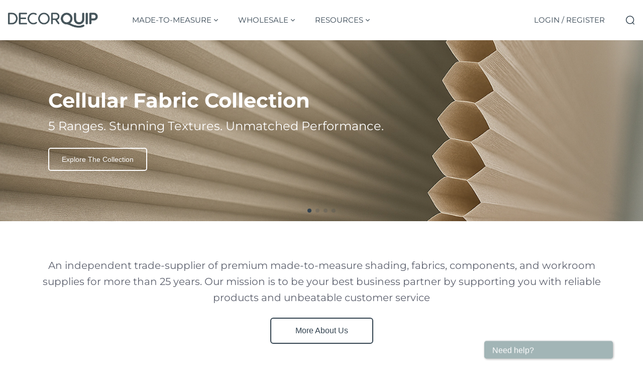

--- FILE ---
content_type: text/html; charset=UTF-8
request_url: https://www.decorquip.com/
body_size: 14723
content:
<!--<base href="https://decorquip.com/">-->
<!DOCTYPE html>
<html lang="en">
<head>
	<base href="/">
	<meta charset="utf-8">
	<meta http-equiv="X-UA-Compatible" content="IE=edge">
	<meta name="keywords" content="Made-to-measure blinds, Window shading solutions, Wholesale blind components, Motorised blinds, Roller blinds, Vertical blinds, Venetian blinds, Pleated blinds, Curtain tracks, Workroom supplies, Blind fabrics, Capital Fascia, Smart home window treatments, Custom window coverings, UK blind supplier, Trade window furnishings, Family-owned blind manufacturer, Made in Britain blinds">
	<meta name="author" content="dean.davies">
	<meta name="robots" content="">
	<meta name="description" content="An independent and family-led trade supplier of made-to-measure shading, fabrics, components, and workroom supplies across the UK for over 25 years.">
	<meta property="og:title" content="">
	<meta property="og:description" content="">
	<meta name="format-detection" content="telephone=no">
	<meta http-equiv="Cache-Control" content="max-age=604800">
	<meta http-equiv="Expires" content="Thu, 01 Dec 2025 16:00:00 GMT">
	<link rel="icon" type="image/x-icon" href="images/decorquip.ico">

	<title>Decorquip | Your Best Business Partner</title>
	
	<meta name="viewport" content="width=device-width, initial-scale=1">
	<link rel="stylesheet" type="text/css" href="/vendor/bootstrap-select/dist/css/bootstrap-select.min.css">
	<link rel="stylesheet" type="text/css" href="/icons/fontawesome/css/all.min.css">
	<link rel="stylesheet" type="text/css" href="/icons/themify/themify-icons.css">
	<link rel="stylesheet" type="text/css" href="/icons/flaticon/flaticon_mooncart.css">
	<link rel="stylesheet" type="text/css" href="/vendor/swiper/swiper-bundle.min.css">
	<!--<link rel="stylesheet" type="text/css" href="vendor/nouislider/nouislider.min.css">-->
	<link rel="stylesheet" type="text/css" href="/vendor/animate/animate.css">
	<link rel="stylesheet" type="text/css" href="/vendor/lightgallery/dist/css/lightgallery.css" >
    <link rel="stylesheet" type="text/css" href="/vendor/lightgallery/dist/css/lg-thumbnail.css">
    <link rel="stylesheet" type="text/css" href="/vendor/lightgallery/dist/css/lg-zoom.css">
	<link rel="stylesheet" type="text/css" href="/vendor/lightgallery/dist/css/lg-video.css">
	<link rel="stylesheet" type="text/css" href="/css/style-min.css?v=13">
	<link rel="stylesheet" type="text/css" href="/css/montserrat.css">
	<!--<link href="https://fonts.googleapis.com/css2?family=Montserrat:wght@400;700&display=swap" rel="stylesheet">-->
	<!-- Google tag (gtag.js) -->
	<script async src="https://www.googletagmanager.com/gtag/js?id=G-PHJLDRG7SN"></script>
	<script>
		window.dataLayer = window.dataLayer || [];
		function gtag(){dataLayer.push(arguments);}
		gtag('js', new Date());
		gtag('config', 'G-PHJLDRG7SN');
	</script>
	<script type="application/ld+json">
		{
			"@context": "https://schema.org",
			"@type": "Organization",
			"name": "Decorquip Limited",
			"url": "https://decorquip.com",
			"logo": "https://www.decorquip.com/images/Logo-300.png",
			"contactPoint": {
				"@type": "ContactPoint",
				"telephone": "+44 2920 880811",
				"contactType": "Customer Service"
			}
		}
    </script>
	<style>
		body {
			font-family: 'Montserrat', sans-serif;
		}
		.swiper-container {
            width: 100%;
			max-height: 600px;
            overflow: hidden;
        }
        .swiper-slide {
            display: flex;
            justify-content: center;
            align-items: center;
        }
        .swiper-slide img {
            width: 100%;
            height: auto;
        }
		.swiper-button-next, .swiper-button-prev {
            color: #334350;
			opacity: 0;
            transition: opacity 0.3s;
        }
		.swiper-container:hover .swiper-button-next,
        .swiper-container:hover .swiper-button-prev {
            opacity: 1;
        }
        .swiper-pagination-bullet {
            background: #334350; 
        }
        .swiper-pagination-bullet-active {
            background: #334350;
        }
    </style>
	<style>
		.pinked-edge {
			clip-path: polygon(
				10% 0%, 20% 10%, 30% 0%, 40% 10%, 50% 0%, 60% 10%, 70% 0%, 80% 10%, 90% 0%, 100% 10%, /* Top */
				90% 20%, 100% 30%, 90% 40%, 100% 50%, 90% 60%, 100% 70%, 90% 80%, 100% 90%, /* Right */
				90% 100%, 80% 90%, 70% 100%, 60% 90%, 50% 100%, 40% 90%, 30% 100%, 20% 90%, 10% 100%, /* Bottom */
				0% 90%, 10% 80%, 0% 70%, 10% 60%, 0% 50%, 10% 40%, 0% 30%, 10% 20%, 0% 10% /* Left */
			);
		}
	</style>
	<script type='text/javascript' data-cfasync='false'>window.purechatApi = { l: [], t: [], on: function () { this.l.push(arguments); } }; (function () { var done = false; var script = document.createElement('script'); script.async = true; script.type = 'text/javascript'; script.src = 'https://app.purechat.com/VisitorWidget/WidgetScript'; document.getElementsByTagName('HEAD').item(0).appendChild(script); script.onreadystatechange = script.onload = function (e) { if (!done && (!this.readyState || this.readyState == 'loaded' || this.readyState == 'complete')) { var w = new PCWidget({c: '06231d84-b608-4efc-a80b-3d9b7c4133a5', f: true }); done = true; } }; })();</script>

</head>	<body>
<div class="page-wraper"> 
	
	
	<!-- Header -->
	<!--header-transparent-->
	<style>
		.mega-menu {
			opacity: 0;
			visibility: hidden;
			transition: opacity 0.2s ease-in, visibility 0.2s ease-in;
			pointer-events: none;
		}
		.has-mega-menu:hover > .mega-menu {
			opacity: 1;
			visibility: visible;
			transition: opacity 0.2s ease-in, visibility 0.2s ease-in; 
			pointer-events: auto;
		}
		.mega-menu:not(:hover) {
			transition: opacity 0.1s, visibility 0.1s;
		}
	</style>
	<header class="site-header mo-left header" style="">	
				<input type="hidden" id="wid" value="">
		<input type="hidden" id="sid" value="">
		<input type="hidden" id="cid" value="">
		<input type="hidden" id="mip" value="104.23.197.45">
		<input type="hidden" id="fip" value="213.123.225.76">
		<!-- Main Header -->
		<div class="sticky-header main-bar-wraper navbar-expand-lg">
			<form action="https://decorquip.blindata.co.uk/Default.aspx" id="bd_lif" method="post" enctype="multipart/form-data" target="_blank">
				<input type="hidden" id="bd_un" name="Login" value="">
				<input type="hidden" id="bd_pd" name="Pass" value="">
				<input type="hidden" name="IsAutoLogin" value="true">
			</form>
			<div class="main-bar clearfix">
				<div class="container-fluid clearfix">
					<!-- Website Logo -->
					<div class="logo-header logo-dark me-md-5">
						<a href="index"><img src="images/Logo-300.png" alt="logo"></a>
					</div>
					
					<!-- Nav Toggle Button -->
					<button class="navbar-toggler collapsed navicon justify-content-end" type="button" data-bs-toggle="collapse" data-bs-target="#navbarNavDropdown" aria-controls="navbarNavDropdown" aria-expanded="false" aria-label="Toggle navigation">
						<span></span>
						<span></span>
						<span></span>
					</button>
					
					<!-- EXTRA NAV -->
					<div class="extra-nav">
						<div class="extra-cell">		
							<ul class="header-right nav">
								<li class='nav-item login-link'><a class='nav-link' onclick='showLogin();'>LOGIN / REGISTER</a></li><li class='nav-item search-link d-none d-md-block'>
										<a class='nav-link' href='javascript:void(0);' data-bs-toggle='offcanvas' data-bs-target='#offcanvasTop' aria-controls='offcanvasTop'>
											<svg width='21' height='21' viewBox='0 0 21 21' fill='none' xmlns='http://www.w3.org/2000/svg'>
												<circle cx='10.0535' cy='10.55' r='7.49047' stroke='var(--white)' stroke-width='1.5' stroke-linecap='round' stroke-linejoin='round'/>
												<path d='M15.2632 16.1487L18.1999 19.0778' stroke='var(--white)' stroke-width='1.5' stroke-linecap='round' stroke-linejoin='round'/>
											</svg>
										</a>
									</li>															</ul>
						</div>
					</div>
					<!-- Main Nav -->
					<style>
						.submenubackground { }
						.has-mega-menu:hover > a, .has-mega-menu:focus-within > a { }
						.sub-menu-down:hover > a, .sub-menu-down:focus-within > a { }
						@media (min-width: 990px) { 
							.submenubackground { background-color: #EFE8E6 !important; }
							.has-mega-menu:hover > a, .has-mega-menu:focus-within > a { background-color: #EFE8E6 !important; }
							.sub-menu-down:hover > a, .sub-menu-down:focus-within > a { background-color: #EFE8E6 !important; }
						}
						.mega-menu {
							transition: none !important; 
						}
						.sub-menu.submenubackground {
							transition: none !important;
						}
						
						.menu-mega-link {
							color: #334350;
							text-decoration: none;
							transition: color 0.3s ease;
						}
						.menu-mega-link:hover {
							color: #90A6A8;
						}
						
					</style>
					<div class="header-nav navbar-collapse collapse justify-content-start" id="navbarNavDropdown">
						<div class="logo-header">
							<a href="index.php"><img src="images/Logo-300.png" alt=""></a>
						</div>
						<ul class="nav navbar-nav dark-nav">
							<li class="has-mega-menu sub-menu-down">
								<a href="javascript:void(0);"><span>Made-to-Measure</span></a>
								<div class="mega-menu shop-menu submenubackground">
									<div class="row"> 
										<div class="col-lg-12 col-md-12 col-sm-12"> 
											<div class="row"> 
												<div class="col-md-4 col-sm-6 col-6"> 
													<a href="post/rollers-m2m" class="menu-title menu-mega-link">Rollers</a>
													<ul>
														<li><a href="post/roller-blinds-m2m">Roller Blinds</a></li>
														<li><a href="post/roller_blind_laminated">Laminated Roller Blinds</a></li>
														<li><a href="post/day-and-night-blinds-made-to-measure">Day &amp; Night</a></li>
														<li><a href="post/cassetted-roller-blinds-made-to-measure">Cassetted</a></li>
														<li><a href="post/roller_skylight">Skylight</a></li>
													</ul>
													<a href="post/pleated-cellular-blinds" class="menu-title menu-mega-link">Cellular &amp; Pleated</a>
													<ul>
														<li><a href="post/free-hanging-pleated-blinds">Free-hanging</a></li>
														<li><a href="post/tensioned-and-roof-pleated-blinds">Tensioned &amp; Roof</a></li>
														<li><a href="post/pleated_intu">INTU Micro</a></li>
														<li><a href="post/pleated_perfect_fit">Perfect Fit</a></li>
													</ul>
												</div>
												<div class="col-md-4 col-sm-6 col-12"> 
													<a href="post/roman-headrails-made-to-measure" class="menu-title menu-mega-link">Romans</a>
													<ul>
														<li><a href="post/classic-roman-blind-hearail-made-to-measure">Classic Headrail</a></li>
														<li><a href="post/roman_xl_headrail">XL Headrail</a></li>
													</ul>													
													<a href="post/curtain-tracks" class="menu-title menu-mega-link">Curtain Tracks</a>
													<ul>
														<li><a href="post/curtain_hand_drawn">Manual</a></li>
														<li><a href="post/motorised-curtain-tracks">Motorised</a></li>
													</ul>
													<a href="post/verticals-made-to-measure" class="menu-title menu-mega-link">Vertical</a>
													<ul>
														<li><a href="post/made-to-measure-classic-vertical-headrail">Classic</a></li>
														<li><a href="post/vertical_sloping">Sloping</a></li>
													</ul>												
												</div>
												<div class="col-md-4 col-sm-6 col-12"> 
													<a href="post/venetian-blinds-made-to-measure" class="menu-title menu-mega-link">Venetian</a>
													<ul>						
														<li><a href="post/faux-wood-venetian-blinds-made-to-measure">Faux Wood</a></li>
														<li><a href="post/venetian_real_wood">Real Wood</a></li>
														<li><a href="post/venetian_aluminium">Aluminium</a></li>
														<li><a href="post/venetian_perfect_fit">Perfect Fit</a></li>
													</ul>
													<a href="javascript:;" class="menu-title">Finish the Look</a>
													<ul>
														<li><a href="post/capital-collection-shading">Capital Collection</a></li>
														<li><a href="post/capital-fascia-made-to-measure">Capital Fascia</a></li>
														<li><a href="post/motorisation-made-to-measure">Motorisation</a></li>
														<li><a href="post/blindspace">Blindspace</a></li>
													</ul>
												</div>
											</div>
											<div class="row mt-5"> 
												<div class="col-12 col-md-6 mb-2"> 
													<button class="btn btn-md btn-primary rounded ps-3 pe-3 mt-2 w-100" onclick="mtmportal();">Visit the Ordering &amp; Quoting Portal</button>
												</div>
												<div class="col-12 col-md-6 mb-2"> 
													<a href='post/wholesale_fabric_samples' class="btn btn-md btn-primary rounded ps-3 pe-3 mt-2 w-100">Order Fabric Samples</a>
												</div>
											</div>	
										</div>
									</div>
								</div>
							</li>
							<li id='menu_wholesale' class="has-mega-menu sub-menu-down">
								<a href="javascript:void(0);"><span>Wholesale</span></a>
								<div class="mega-menu shop-menu submenubackground">
									<div class="row"> 
										<div class="col-lg-12 col-md-12 col-sm-12"> 
											<div class="row"> 
												<div class="col-md-4 col-sm-6 col-12"> 
													<a href="post/wholesale_fabrics" class="menu-title menu-mega-link">Fabrics</a>
													<ul>
														<li><a href="range/roller_blind_fabrics">Roller</a></li>
														<li><a href="range/day_night_fabrics">Day &amp; Night</a></li>
														<li><a href="range/vertical_blind_fabrics">Vertical</a></li>
														<li><a href="range/cellular_fabrics">Cellular</a></li>
														<li><a href='range/curtain_and_roman_fabrics'>Curtain &amp; Roman</a></li>
														<li><a href='range/miscellaneous_fabrics'>Miscellaneous</a></li>
													</ul>
												</div>
												<div class="col-md-4 col-sm-6 col-12"> 
													<a href="post/components" class="menu-title menu-mega-link">Components</a>
													<ul>
														<li><a href="range/roller_components">Roller</a></li>
														<li><a href="range/vertical_components">Vertical</a></li>
														<li><a href="range/roman_components">Roman</a></li>
														<li><a href="range/curtain_tracks_poles">Curtain Tracks &amp; Poles</a></li>
														<li><a href="range/capital_fascia_components">Capital Fascia</a></li>
														<li><a href="range/motorisation">Motorisation</a></li>
														<li><a href="collection/packaging">Packaging</a></li>
													</ul>
												</div>
												<div class="col-md-4 col-sm-6 col-12"> 
													<a href="post/workroom_supplies" class="menu-title menu-mega-link">Workroom Products</a>
													<ul class="">
														<li><a href="range/linings">Linings</a></li>
														<li><a href="range/interlinings">Interlinings</a></li>
														<li><a href="range/workroom_products">Workroom Products</a></li>
													</ul>
													<a href="collection/pos" class="menu-title menu-mega-link">POS</a>
													<ul>
														<li><a href="collection/pos">Point of Sale</a></li>
													</ul>
												</div>
											</div>
											<div class="row mt-5">
												<div class="col-md-12">
													<a href='post.php?capital_collection'><img src="images/posts/capital_collection/capital_collection_menubanner.jpg" class="w-100 rounded" /></a>
												</div>
											</div>
										</div>
									</div>
								</div>
							</li>
							<li class="sub-menu sub-menu-down"><a href="javascript:void(0);"><span>Resources</span></a>
								<ul class="sub-menu submenubackground">
									<li><a href="post/catalogues">Catalogues &amp; Instructions</a></li>
									<li><a href="post/spec_cards">Fabric Spec Cards</a></li>
									<li><a href="photography">Photography</a></li>
									<li><a href="post/blogs">Blogs</a></li>
								</ul>
							</li>
							
							
							<li class='sub-menu d-block d-lg-none'>
										<a onclick='showLogin();'>
											<svg width='21' height='21' viewBox='0 0 24 24' fill='none' xmlns='http://www.w3.org/2000/svg'>
												<circle cx='12' cy='8' r='4' stroke='var(--white)' stroke-width='1.5' stroke-linecap='round' stroke-linejoin='round'/>
												<path d='M4 20C4 16.6863 7.13401 14 12 14C16.866 14 20 16.6863 20 20' stroke='var(--white)' stroke-width='1.5' stroke-linecap='round' stroke-linejoin='round'/>
											</svg>
											<span class='ms-3'>LOGIN / REGISTER</span>
										</a>
									</li><li class='sub-menu d-block d-lg-none'>
										<a class='nav-link' href='javascript:void(0);' data-bs-toggle='offcanvas' data-bs-target='#offcanvasTop' aria-controls='offcanvasTop'>
											<svg width='21' height='21' viewBox='0 0 21 21' fill='none' xmlns='http://www.w3.org/2000/svg'>
												<circle cx='10.0535' cy='10.55' r='7.49047' stroke='var(--white)' stroke-width='1.5' stroke-linecap='round' stroke-linejoin='round'/>
												<path d='M15.2632 16.1487L18.1999 19.0778' stroke='var(--white)' stroke-width='1.5' stroke-linecap='round' stroke-linejoin='round'/>
											</svg>
											<span class='ms-3'>SEARCH</span>
										</a>
									</li>		
							<!--<li><a href="">About</a></li>-->
						</ul>
						
						<div class="dz-social-icon">
							<ul>
								<li><a class="fab fa-facebook-f" href="https://www.facebook.com/decorquip" target="_blank"></a></li>
								<li><a class="fa-brands fa-linkedin-in" href="https://www.linkedin.com/company/decorquip-ltd" target="_blank"></a></li>
								<li><a class="fab fa-instagram" href="https://www.instagram.com/decorquip/" target="_blank"></a></li>
								<li><a class="fab fa-youtube" href="https://www.youtube.com/@DecorquipLtd" target="_blank"></a></li>
								<li><a class="fab fa-whatsapp" href="https://wa.me/447881311865" target="_blank"></a></li>
							</ul>
						</div>
					</div>
				</div>
			</div>
		</div>
		<!-- Main Header End -->
		
		
		<!-- SearchBar -->
		<div class="dz-search-area dz-offcanvas offcanvas offcanvas-top" tabindex="-1" id="offcanvasTop">
			<button type="button" class="btn-close" data-bs-dismiss="offcanvas" aria-label="Close">
				&times;
			</button>
			<div class="container">
				<div class="header-item-search">
					<div class="input-group search-input">
						<input type="text" class="form-control" id="searchResultValue" onchange="globalSearch();" aria-label="Text input with dropdown button" placeholder="Search something...">
						<button class="btn" type="button" onclick="globalSearch();">
							<svg width="21" height="21" viewBox="0 0 21 21" fill="none" xmlns="http://www.w3.org/2000/svg">
								<circle cx="10.0535" cy="10.5399" r="7.49047" stroke="#0D775E" stroke-width="1.5" stroke-linecap="round" stroke-linejoin="round"/>
								<path d="M15.2632 16.1387L18.1999 19.0677" stroke="#0D775E" stroke-width="1.5" stroke-linecap="round" stroke-linejoin="round"/>
							</svg>
						</button>
					</div>
				</div>
				
				<div class="row collapse" id="searchResultMain">
					<div class="col-xl-12">
						<h5 class="mb-3" id="searchResultTitle">Search Results</h5>
						<div class="swiper category-swiper2">
							<div class="swiper-wrapper" id="searchResultSub"></div>
						</div>
					</div>
				</div>
			</div>
		</div>
		<!-- SearchBar -->
		<!-- OrderArea -->
		<div class="dz-search-area dz-offcanvas offcanvas offcanvas-top h-100" tabindex="-1" id="offcanvasOrderTop">
			<button type="button" class="btn-close" data-bs-dismiss="offcanvas" aria-label="Close" onclick="$('#offcanvasOrderTopSub').html('');">&times;</button>
			<div class="container" id="offcanvasOrderTopSub"></div>
		</div>
		<!-- OrderArea -->	
		<!-- PaymentArea -->
		<div class="offcanvas dz-offcanvas offcanvas-end" tabindex="-1" id="offcanvasPaymentTop" aria-modal="true" role="dialog">
			<button type="button" class="btn-close" data-bs-dismiss="offcanvas" aria-label="Close">
				×
			</button>
			<div class="offcanvas-body p-3">
				<div class='row mt-3'>
					<div class='col-12'><img src='images/Logo-300.png' style='width:180px;' alt='logo'></div>
					<div class='col-12'><div class='fs-4 fw-semibold py-2 border-bottom'>Online Payment</div></div>
				</div>
				<div class='mx-0' style="max-height:90vh; overflow:hidden" id="offcanvasPaymentTopSub"></div>
			</div>
		</div>
		<!-- PaymentArea -->
		
		<!-- Favourties -->
		<div class="offcanvas dz-offcanvas offcanvas-end" tabindex="-1" id="offcanvasRightFav" aria-modal="true" role="dialog">
			<button type="button" class="btn-close" data-bs-dismiss="offcanvas" aria-label="Close">
				×
			</button>
			<div class="offcanvas-body p-3">
				<h2 class="fs-4 fw-semibold">Favourites</h2>
				<div class="shop-sidebar-cart">
					<ul class="sidebar-cart-list" style="max-height:90vh; overflow-y:auto" id="favResultSub"></ul>
				</div>
			</div>
		</div>
		<!-- Favourties -->
		
	</header>
	<!-- Header End -->
	
	<div class="modal fade inquiry-modal style-1" id="loginFrm" tabindex="-1" role="dialog" aria-labelledby="exampleModalCenterTitle" aria-hidden="true">
		<div class="modal-dialog" role="document" style="">
			<div class="inquiry-adv">
				<img src="images/banner/evemotion_rollerblinds.webp" alt=""/>
			</div>
			<div class="modal-content">
				<button type="button" class="btn-close text-white" data-bs-dismiss="modal" aria-label="Close">
					<span aria-hidden="true">&times;</span>
				</button>
				<div>
					<div class="modal-header">
						<h3 class="modal-title" id="exampleModalLongTitle">Welcome Back</h3>
						<p class="text">Please login to your account</p>
					</div>
					<div class="modal-body">		
						<div class="alert alert-danger d-none" role="alert" id="dzLoginFrm_Error"></div>
						<div id="dzLoginFrm_Error"></div>
						<form id="dzLoginFrm" onsubmit="return false;">
							<input type="hidden" id="dzFrmHash" value="Zx9Qw3Rg8Ty1Vb5Ui2Lm4Nn7Op6Jk0Hb" />
							<div class="m-b15">
								<label class="label-title">Username</label>
								<input id="dzName" required="" class="form-control" placeholder="Username" type="text">
							</div>
							<div class="m-b15">
								<label class="label-title">Password</label>
								<input id="dzPassword" required="" class="form-control" placeholder="Password" type="password">
							</div>
							<div class="form-row d-flex justify-content-between">
								<div class="form-group">
									<a class="text-primary" onclick="showReminder();">Password Reminder</a>
								</div>
							</div>
							<div class="text-center">
								<button id="dzLoginPostBtn" type="submit" class="btn btn-secondary btnhover text-uppercase me-2" onclick="postLogin();">Sign In</button>
								<a href="post.php?register" type="button" class="btn btn-outline-secondary btnhover text-uppercase">Register</a>
							</div>
						</form>
					</div>
				</div>
			</div>
		</div>
	</div>
	
	<div class="modal fade inquiry-modal style-1" id="loginReminderFrm" tabindex="-1" role="dialog" aria-labelledby="exampleModalCenterTitle" aria-hidden="true">
		<div class="modal-dialog" role="document">
			<div class="inquiry-adv">
				<img src="images/banner/evemotion_rollerblinds.webp" alt=""/>
			</div>
			<div class="modal-content">
				<button type="button" class="btn-close text-white" data-bs-dismiss="modal" aria-label="Close">
					<span aria-hidden="true">&times;</span>
				</button>
				<div>
					<div class="modal-header">
						<h3 class="modal-title" id="">Login Reminder</h3>
						<p class="text">Complete the form below to receive a reminder of your login details.</p>
					</div>
					<div class="modal-body">		
						<div id="dzLoginReminderFrm_Error"></div>
						<form id="dzLoginReminderFrm" onsubmit="return false;">
							<input type="hidden" id="dzLoginReminderFrm_Hash" value="Zx9Qw3Rb1Ty1Vb5Ui2Lm4Nn7Op6Jk0Hb" />
							<div class="m-b15">
								<label class="label-title">Account Code</label>
								<input id="dzLoginReminderFrm_Name" required="" class="form-control" placeholder="Account Code" type="text">
							</div>
							<div class="m-b15">
								<label class="label-title">Email Address</label>
								<input id="dzLoginReminderFrm_Email" required="" class="form-control" placeholder="Email Address" type="email">
							</div>
							<div class="text-center pt-4">
								<button type="submit" id="dzLoginReminderFrmSubmit" class="btn btn-secondary btnhover text-uppercase me-2" onclick="postReminder();">Submit</button>
								<a href="post.php?register" type="button" class="btn btn-outline-secondary btnhover text-uppercase">Register</a>
							</div>
						</form>
					</div>
				</div>
			</div>
		</div>
	</div>
	
	<div class="modal fade inquiry-modal style-1" id="addedtocartFrm" tabindex="-1" role="dialog" aria-labelledby="atcModalCenterTitle" aria-hidden="true">
		<div class="modal-dialog" role="document">
			<div class="inquiry-adv">
				<img src="images/about/added_to_cart.jpg" alt="" />
			</div>
			<div class="modal-content">
				<button type="button" class="btn-close text-white" data-bs-dismiss="modal" aria-label="Close">
					<span aria-hidden="true">&times;</span>
				</button>
				<div>
					<div class="modal-body">		
						<div class="text-center">
							<h3 class="modal-title pb-4">Added to Cart</h3>
							<a href="cart.php" class="btn btn-secondary btnhover text-uppercase me-2 ps-3 pe-3">View Cart</a>
							<button type="button" class="btn btn-outline-secondary btnhover text-uppercase ps-3 pe-3" data-bs-dismiss="modal">Continue</button>
						</div>
					</div>
				</div>
			</div>
		</div>
	</div>
	
	
	<style>
		.inquiry-modal .modal-content-gift {
			flex: 0 0 65%;
			max-width: 65%; 
		}
		.inquiry-modal .modal-btn-gift {

		}
		@media only screen and (max-width: 575px) {
			.inquiry-modal .modal-content-gift {
				flex: 0 0 100%;
				max-width: 100%;
			}
			.inquiry-modal .modal-btn-gift {
				font-size: 13px;
				padding: 6px 20px;
				line-height: 20px
				
			}
		}
	</style>
	<div class="modal fade inquiry-modal style-1" id="offerFrm" tabindex="-1" role="dialog" aria-labelledby="exampleModalCenterTitle" aria-hidden="true">
		<div class="modal-dialog" role="document" style="">
			<div class="inquiry-adv" style="flex:0 0 35%; max-width:35%;">
				<img src="images/posts/gift_for_you_v2.png" alt=""/>
			</div>
			<div class="modal-content modal-content-gift">
				<div>
					<div class="modal-header">
						<h3 class="modal-title mb-3" id="offerHeader">You&#x2019;re just &pound;30 away from a sweet surprise!</h3>
						<p class="text mb-5" id="offerSubHeader">Spend &pound;30 more and we&#x2019;ll add a FREE box of chocolates to your order &#x2013; our treat!</p>
					</div>
					<div class="modal-body mt-3 mb-2">		
					
						<div class="">
							<button type="button" class="btn btn-secondary btnhover text-uppercase me-2 modal-btn-gift" data-bs-dismiss="modal">Keep Shopping</button>
							<a href="checkout.php" class="btn btn-outline-secondary btnhover text-uppercase modal-btn-gift">Checkout</a>
						</div>
						
					</div>
				</div>
			</div>
		</div>
	</div>
	
	<form action="" ondragover="return false" class="collapse">
		<input type="file" name="selectfile" id="selectfile" accept=".png, .jpg, .jpeg, .jfif, .webp" class="collapse">
	</form>
			
	<script>
	
		var qwid = $('#wid').val();
		
		function showOffer() {
			jQuery("#offerFrm").modal('show');
			jQuery("#offerFrm").on('shown.bs.modal', function () {
				let modalDialog = jQuery(".modal-dialog");
				modalDialog.css({
					"transition": "margin-top 0.5s ease-in-out",
					"margin-top": "12%"
				});
			});
		}
		
		function showLogin() {
			jQuery("#loginFrm").modal('show');
			jQuery("#dzLoginFrm_Error").addClass("d-none");
			jQuery("#loginFrm").on('shown.bs.modal', function () {
				let modalDialog = jQuery(".modal-dialog");
				modalDialog.css({
					"transition": "margin-top 0.5s ease-in-out",
					"margin-top": "12%"
				});
			});
		}
		
		function showReminder() {
			jQuery("#loginFrm").modal('hide');
			jQuery("#loginReminderFrm").modal('show');
			jQuery("#dzLoginReminderFrm_Error").html('');
		}
		
		function postReminder() {
			var dzLoginReminderFrm_Hash=document.getElementById('dzLoginReminderFrm_Hash').value;
			var dzLoginReminderFrm_Name=document.getElementById('dzLoginReminderFrm_Name').value;
			var dzLoginReminderFrm_Email=document.getElementById('dzLoginReminderFrm_Email').value;
			
			let submitButton = document.getElementById('dzLoginReminderFrmSubmit');
			submitButton.disabled = true;
			
			$.ajax({ 
				type: "POST", 
				url: "dist/dzreminder.php", 
				data: { 
					dzFrmHash: dzLoginReminderFrm_Hash, 
					dzName: dzLoginReminderFrm_Name,
					dzEmail: dzLoginReminderFrm_Email
				},
				dataType: 'json',
				success: function (data) {
					if (data.success) {
						jQuery("#dzLoginReminderFrm_Error").removeClass("d-none");
						jQuery("#dzLoginReminderFrm_Error").html("<div class='alert alert-success text-center' role='alert'>"+data.message+"</div>");

						const alertElement = document.querySelector('#dzLoginReminderFrm_Error');
						if (alertElement) {
							setTimeout(() => {
								alertElement.style.transition = 'opacity 1s';
								alertElement.style.opacity = '0';
								setTimeout(() => { jQuery("#dzLoginReminderFrm_Error").addClass("d-none"); alertElement.style.opacity = '1'; location.reload(); }, 1000);
							}, 1500);
						}
					} else {
						jQuery("#dzLoginReminderFrm_Error").removeClass("d-none");
						jQuery("#dzLoginReminderFrm_Error").html("<div class='alert alert-danger text-center' role='alert'>"+data.message+"</div>");

						const alertElement = document.querySelector('#dzLoginReminderFrm_Error');
						if (alertElement) {
							setTimeout(() => {
								alertElement.style.transition = 'opacity 1s';
								alertElement.style.opacity = '0';
								setTimeout(() => { jQuery("#dzLoginReminderFrm_Error").addClass("d-none"); alertElement.style.opacity = '1'; submitButton.disabled = false; }, 1000);
							}, 1500);
						}

					}
					
				}
			});
		}
		
		function postLogin() {
			var dqloginhash=document.getElementById('dzFrmHash').value;
			var dqloginname=document.getElementById('dzName').value;
			var dqloginpass=document.getElementById('dzPassword').value;
			
			$('#dzLoginPostBtn').prop('disabled', true);
			
			$.ajax({ 
				type: "POST", 
				url: "dist/dzoperator.php", 
				data: { 
					dzFrmHash: dqloginhash, 
					dzName: dqloginname,
					dzPassword: dqloginpass
				},
				dataType: 'json',
				success: function (data) {
					if (data.success) {
						jQuery("#dzLoginFrm_Error").addClass("d-none");
						if (data.status==0) { location.href='my_account.php'; } else { location.reload(); }
					} else {
						jQuery("#dzLoginFrm_Error").removeClass("d-none");
						jQuery("#dzLoginFrm_Error").html(data.message);
						$('#dzLoginPostBtn').prop('disabled', false);
						const alertElement = document.querySelector('#dzLoginFrm_Error');
						if (alertElement) {
							setTimeout(() => {
								alertElement.style.transition = 'opacity 1s';
								alertElement.style.opacity = '0';
								setTimeout(() => { jQuery("#dzLoginFrm_Error").addClass("d-none"); alertElement.style.opacity = '1'; }, 1000);
							}, 1500);
						}

					}
					
				}
			});
		}		

		function mtmportal() {
			$('#bd_lif').submit();
		}
		
		function globalSearch() {
			var qsearchResultValue = $('#searchResultValue').val();
			var qsearchResultLength = qsearchResultValue.length;
			if (qsearchResultLength>=3) {
				$.ajax({ 
					type: "POST", 
					url: "dist/search_results.php", 
					data: { 
						searchValue: qsearchResultValue
					},
					dataType: 'json',
					success: function (data) {
						if (data.searchcount>0) {
							jQuery("#searchResultMain").removeClass("collapse");
							jQuery("#searchResultTitle").html('Search Results');
							jQuery("#searchResultSub").html(data.searchresult);
						} else {
							jQuery("#searchResultMain").removeClass("collapse");
							jQuery("#searchResultTitle").html('No Search Results');
							jQuery("#searchResultSub").html('');
						}
					}
				});
			} else {
				jQuery("#searchResultMain").addClass("collapse");
			}
		}	
			
		function globalFavorites(i) {
			$.ajax({ 
				type: "POST", 
				url: "dist/favourite_results.php", 
				data: { 
					id: i
				},
				dataType: 'json',
				success: function (data) {
					if (data.searchcount>0) {
						jQuery("#favResultSub").html(data.searchresult);
					}
				}
			});
		}	
		
		function scrubLogin() {			
			$.ajax({ 
				type: "POST", 
				url: "dist/dzoperator.php", 
				data: { 
					dzFrmHash: "A1b2C3d4E5f6G7h8I9j0K1l2M3n4O5p6"
				},
				dataType: 'json',
				success: function (data) {
					//location.reload();
					window.location.href = '/';
				}
			});
		}
		
		function cartcountUpdate() {
			$.ajax({ 
				type: "POST", 
				url: "dist/cart_post.php", 
				data: { type_id: 6 },
				dataType: 'json',
				success: function (data) { 
					$('#toolbar_cartbadge').html(data.cartcount);
				}
			});
		}
		
		function canvasImg(i, t) {
			document.getElementById('selectfile').click();
			document.getElementById('selectfile').onchange = function () {
				fileobj = document.getElementById('selectfile').files[0];
				ajax_file_upload(fileobj, i, t);
			}
		}
				
		function ajax_file_upload(file_obj, i, t) {
			if (file_obj != undefined) {
				var form_data = new FormData();
				form_data.append('croppedImage', file_obj);
				form_data.append('stock_id', i);
				form_data.append('type_id', t);
				$.ajax({
					type: 'POST',
					url: "dist/image_upload_local.php",
					contentType: false,
					processData: false,
					data: form_data,
					success: function (data) {
						var mydata = $.parseJSON(data);
						$('#selectfile').val('');
						if (t==100) { $('#img_'+i).prop('src', mydata.imgsrc); }
						if (t==200) { $('#imgr_'+i).prop('src', mydata.imgsrc); }
					}
				});
			}
		}
		
	</script>	
	<div class="page-content bg-white">
	
		<!-- Slideshow -->
		<style>
			.slide1 {
				background-image: url('images/posts/pleated_fabrics.jpg');
				background-size: cover;
				background-repeat: no-repeat;
				background-position: center center;
				height: 50vh;
			}
			.slide2 {
				background-image: url('images/posts/act60_tracks.jpg');
				background-size: cover;
				background-repeat: no-repeat;
				background-position: center center;
				height: 50vh;
			}
			.slide3 {
				background-image: url('images/posts/home_page/banner_products.jpg');
				background-size: cover;
				background-repeat: no-repeat;
				background-position: center center;
				height: 50vh;
			}
			.slide4 {
				background-image: url('images/posts/home_page/banner_cheltenham.jpg');
				background-size: cover;
				background-repeat: no-repeat;
				background-position: center center;
				height: 50vh;
			}
			.slide5 {
				background-image: url('');
				background-size: cover;
				background-repeat: no-repeat;
				background-position: center center;
				height: 50vh;
			}
			.slide6 {
				background-image: url('images/banner/motorisation_banner.webp');
				background-size: cover;
				background-repeat: no-repeat;
				background-position: center center;
				height: 50vh;
			}
			.slide7 {
				background-image: url('images/posts/dreamhub_smart_banner.jpg');
				background-size: cover;
				background-repeat: no-repeat;
				background-position: center center;
				height: 50vh;
			}
			@media (max-width: 767px) {
				.slide3 {
					background-position: calc(50%) center;
				}
				.slide4 {
					background-position: calc(50%) center;
				}
				.slide6 {
					background-position: calc(50%) center;
				}
				.slide1::before, .slide2::before, .slide3::before, .slide4::before, .slide5::before, .slide6::before, .slide7::before {
					content: '';
					position: absolute;
					top: 0;
					left: 0;
					width: 100%;
					height: 100%;
					background: rgba(0, 0, 0, 0.4); /* Adjust the opacity as needed */
					z-index: 1;
				}
			}
			.slide-content {
				position: relative;
				z-index: 2; /* Ensure content is above the overlay */
			}
			.btn-pagebanner { background:transparent; color: #fff; border: 2px solid #fff; }
			.btn-pagebanner:hover { background-color:#fff; color: #334350 !important; }
			
			.btn-pagebanner-primary { background:transparent; border: 2px solid #334350; color: #334350 !important; }
			.btn-pagebanner-primary:hover { background-color:#334350; color: #fff !important; }
			
			.btn-page {  background:transparent; color: #fff; border: 2px solid #fff; min-width: 150px; }
			.btn-page:hover  { background-color:#fff; color: #334350; }
			
			.keepintouch {
				background-image: url('images/home/keep_in_touch.jpg');
				/*background-size: cover;*/
				background-size: 120% auto;
				background-repeat: no-repeat;
				background-position: left top;
			}
			.btn-page-earth {  background:transparent; color: #EFE8E6; border: 2px solid #EFE8E6; min-width: 150px; }
			.btn-page-earth:hover  { background-color:#EFE8E6; color: #334350; }

			.btn-outline-secondary_2 { border: 2px solid #334350; }
			
			html, body, .page-wraper { max-width: 100%; overflow-x: hidden; }
			
			:root { --header-h: 160px; }

			/* Offset anchor targets by header height */
			#our_product_range { scroll-margin-top: var(--header-h); }

			/* (optional) nice smooth scrolling */
			html { scroll-behavior: smooth; }
		</style>
		<section class="">
			<div class="swiper-container">
				<div class="swiper-wrapper">

					<div class="swiper-slide slide1">
						<div class="d-none d-lg-block text-start w-100 ps-5 ms-5">
							<h1 class="fs-1 fw-semibold text-white">Cellular Fabric Collection</h1>
							<p class="fs-3 text-white mb-4">5 Ranges. Stunning Textures. Unmatched Performance.</p>
							<a href="range/cellular_fabrics" class="btn btn-md btn-white btn-pagebanner mb-1" style="border-radius:5px;">Explore the Collection</a>
						</div>
						<div class="d-block d-lg-none text-center w-100 slide-content">
							<h1 class="fs-1 fw-semibold text-white mb-4 px-2">Cellular Fabric Collection</h1>
							<a href="range/cellular_fabrics" class="btn btn-sm btn-white mb-1 btn-pagebanner" style="border-radius:5px;">Explore the Collection</a>
						</div>
					</div>
							
					<div class="swiper-slide slide7">
						<div class="d-none d-lg-block text-start w-100 ps-5 ms-5">
							<h1 class="fs-1 fw-semibold text-primary">A Smarter Way to Automate</h1>
							<p class="fs-3 text-primary mb-4">Introducing the new DreamHub Smart</p>
							<a href="post/dreamhub_smart" class="btn btn-md btn-primary btn-pagebanner-primary mb-1" style="border-radius:5px;">Learn more</a>
						</div>
						<div class="d-block d-lg-none text-center w-100 slide-content">
							<h1 class="fs-1 fw-semibold text-white mb-4">A Smarter Way to Automate</h1>
							<a href="post/dreamhub_smart" class="btn btn-sm btn-white mb-1 btn-pagebanner" style="border-radius:5px;">Learn more</a>
						</div>
					</div>
			
					<div class="swiper-slide slide3">
						<div class="d-none d-lg-block text-start w-100 ps-5 ms-5">
							<h1 class="fs-1 fw-semibold text-white">Our Product Range</h1>
							<p class="fs-3 text-white mb-4">M2M | Fabrics | Components | Workroom Supplies</p>
							<a href="#our_product_range" class="btn btn-md btn-white btn-pagebanner mb-1" style="border-radius:5px;">Explore</a>
						</div>
						<div class="d-block d-lg-none text-center w-100 slide-content">
							<h1 class="fs-1 fw-semibold text-white mb-4">Our Product Range</h1>
							<a href="#our_product_range" class="btn btn-sm btn-white mb-1 btn-pagebanner" style="border-radius:5px;">Explore</a>
						</div>
					</div>
					<div class="swiper-slide slide6">
						<div class="d-none d-lg-block text-start w-100 ps-5 ms-5">
							<h1 class="fs-1 fw-semibold text-white">Motorisation made easy</h1>
							<p class="fs-3 text-white mb-4">World-class motorisation brands</p>
							<a href="post/motorisation" class="btn btn-md btn-white btn-pagebanner mb-1" style="border-radius:5px;">Show Me</a>
						</div>
						<div class="d-block d-lg-none text-center w-100 slide-content">
							<h1 class="fs-1 fw-semibold text-white mb-4">Motorisation made easy</h1>
							<a href="post/motorisation" class="btn btn-sm btn-white mb-1 btn-pagebanner" style="border-radius:5px;">Show Me</a>
						</div>
					</div>
				</div>
				<div class="swiper-pagination"></div>
				<div class="swiper-button-next"></div>
				<div class="swiper-button-prev"></div>
			</div>
		</section>
		

		<style>
		  @media (min-width: 992px) {
			.center-divider {
			  border-right: 1px solid #334350;
			}
		  }
		</style>
						
				<section>
			<div class="pt-4 pb-4 mb-4">
				<div class="container">
					<div class="row justify-content-evenly mt-5">
						<div class="col text-center">
							<p class="fs-4 mb-4">An independent trade-supplier of premium made-to-measure shading, fabrics, components, and workroom supplies for more than 25 years. Our mission is to be your best business partner by supporting you with reliable products and unbeatable customer service</p>
							<a href='post/about_us' class="btn btn-outline-secondary btn-outline-secondary_2 rounded ps-5 pe-5">More About Us</a>
						</div>
					</div>
				</div>
			</div>
		</section>

		<section class="bg-primary" style="color:#EFE8E6" id="our_product_range">
			<div class="pt-4 pb-5 px-1 mb-0">
				<div class="">
					<div class="row g-1 d-flex justify-content-evenly">
						<div class="col-12 fs-3 fw-semibold text-center pt-3 pb-2">Our Product Range</div>
						<div class="col-12 col-md-6 col-lg-3">
							<div class="row justify-content-evenly mt-4">
								<div class="col-12 d-block d-md-none">
									<img class="w-100 pb-4 pb-md-0 img-fluid w-100 h-100 object-fit-cover" src="images/home/made_to_measure.jpg" />
								</div>
								<div class="col-12 d-none d-md-block">
									<img class="w-100 pb-4 pb-md-0 img-fluid w-100 h-100 object-fit-cover" src="images/posts/home_page/portrait_m2m.jpg" />
								</div>
								<div class="col-12 px-lg-5 pt-3 text-center">
									<p class="fs-4 mb-0 fw-semibold">Made-to-measure</p>
									<p class="fs-6 mb-4 our_products">Premium made-to-measure blinds and curtain tracks</p>
									<a href='post/made-to-measure' class="btn btn-md btn-page-earth rounded ps-2 pe-2 w-50">Explore</a>
								</div>
							</div>
						</div>
						<div class="col-12 col-md-6 col-lg-3">
							<div class="row justify-content-evenly mt-4">
								<div class="col-12 d-block d-md-none">
									<img class="w-100 pb-4 pb-md-0 img-fluid w-100 h-100 object-fit-cover" src="images/home/fabrics.jpg" />
								</div>
								<div class="col-12 d-none d-md-block">
									<img class="w-100 pb-4 pb-md-0 img-fluid w-100 h-100 object-fit-cover" src="images/posts/home_page/portrait_fabrics.jpg" />
								</div>
								<div class="col-12 px-lg-5 pt-3 text-center">
									<p class="fs-4 mb-0 fw-semibold">Fabrics</p>
									<p class="fs-6 mb-4 our_products">Stylish and functional fabrics including our signature Capital Collection<p>
									<a href='post/wholesale_fabrics' class="btn btn-md btn-page-earth rounded ps-2 pe-2 w-50">Explore</a>
								</div>
							</div>
						</div>
						<div class="col-12 col-md-6 col-lg-3">
							<div class="row justify-content-evenly mt-4">
								<div class="col-12 d-block d-md-none">
									<img class="w-100 pb-4 pb-md-0 img-fluid w-100 h-100 object-fit-cover" src="images/home/components.jpg" />
								</div>
								<div class="col-12 d-none d-md-block">
									<img class="w-100 pb-4 pb-md-0 img-fluid w-100 h-100 object-fit-cover" src="images/posts/home_page/portrait_components.jpg" />
								</div>
								<div class="col-12 px-lg-5 pt-3 text-center">
									<p class="fs-4 mb-0 fw-semibold">Components</p>
									<p class="fs-6 mb-4 our_products">Everything you need to build and deliver high-quality blinds and curtains</p>
									<a href='post/components' class="btn btn-md btn-page-earth rounded ps-2 pe-2 w-50">Explore</a>
								</div>
							</div>
						</div>
						<div class="col-12 col-md-6 col-lg-3">
							<div class="row justify-content-evenly mt-4">
								<div class="col-12 d-block d-md-none">
									<img class="w-100 pb-4 pb-md-0 img-fluid w-100 h-100 object-fit-cover" src="images/home/workroom_supplies.jpg" />
								</div>
								<div class="col-12 d-none d-md-block">
									<img class="w-100 pb-4 pb-md-0 img-fluid w-100 h-100 object-fit-cover" src="images/posts/home_page/portrait_workroom.jpg" />
								</div>
								<div class="col-12 px-lg-5 pt-3 text-center">
									<p class="fs-4 mb-0 fw-semibold">Workroom Supplies</p>
									<p class="fs-6 mb-4 our_products">From quality linings and interlinings to specialist tools and trusted workroom sundries</p>
									<a href='post/workroom_supplies' class="btn btn-md btn-page-earth rounded ps-2 pe-2 w-50">Explore</a>
								</div>
							</div>
						</div>
					</div>
				</div>
			</div>
		</section>

		
		<section class='mt-4'>
			<div class="pt-4 pb-2">
				<div class="container">
					<div class="row justify-content-evenly">
						<div class="col-12 fs-3 fw-semibold text-primary text-center pb-4">We Partner With</div>
						<div class="col-6 col-md-6 col-lg-4 col-xl-3 text-center mb-lg-1 mb-4 ps-4 pe-4">
							<a href='post/retailers'>
								<img src="images/posts/home_page/badge_retailers_1.png" alt="" />
								<div class="mt-2 fs-4 fw-semibold">Retailers</div>
							</a>
						</div>
						<div class="col-6 col-md-6 col-lg-4 col-xl-3 text-center mb-lg-1 mb-4 ps-4 pe-4">
							<a href='post/designers'>
								<img src="images/posts/home_page/badge_designers_1.png" alt="" />
								<div class="mt-2 fs-4 fw-semibold">Designers</div>
							</a>
						</div>
						<div class="col-6 col-md-6 col-lg-4 col-xl-3 text-center mb-lg-1 mb-4 ps-4 pe-4">
							<a href='post/workrooms'>
								<img src="images/posts/home_page/badge_workrooms_1.png" alt="" />
								<div class="mt-2 fs-4 fw-semibold">Workrooms</div>
							</a>
						</div>
						<div class="col-6 col-md-6 col-lg-4 col-xl-3 text-center mb-lg-1 mb-4 ps-4 pe-4">
							<a href='post/commercial'>
								<img src="images/posts/home_page/badge_commerical_1.png" alt="" />
								<div class="mt-2 fs-4 fw-semibold">Commerical</div>
							</a>
						</div>
					</div>	
				</div>
			</div>
		</section>
		
		
		<section class='mb-4' id="">
			<div class="pt-4 pb-2">
				<div class="container">
					<div class="row justify-content-evenly">
						<div id="logged_div" class="col-12 mt-5 mb-5">
							<div class='row justify-content-evenly mb-3'><div class='col-12 col-md-6 col-lg-4 col-xl-3 text-center'><a href='post/register' class='btn btn-outline-secondary btn-outline-secondary_2 rounded ps-2 pe-2 w-100'><span class='fs-5 fw-semibold pb-0'>New Customer?<br><span class='fs-7 fw-normal'>Open a Trade Account</span></a></div><div class='col-12 col-md-6 col-lg-4 col-xl-3 text-center'><a href='post/register' class='btn btn-outline-secondary btn-outline-secondary_2 rounded ps-2 pe-2 w-100'><span class='fs-5 fw-semibold pb-0'>Existing Customer?<br><span class='fs-7 fw-normal'>Request a Website Login</span></a></div><div class='col-12 col-md-6 col-lg-4 col-xl-3 text-center'><a href='https://forms.gle/7XczFfGZkCdnKevY7' target='_blank' class='btn btn-outline-secondary btn-outline-secondary_2 rounded ps-2 pe-2 w-100'><span class='fs-5 fw-semibold pb-0'>End User?<br><span class='fs-7 fw-normal'>Find a Distributor</span></a></div></div>						</div>
					</div>
				</div>
			</div>
		</section>


		<section class="" style="background-color:#EFE8E6">
			<div class="pt-4 pb-5 px-1">
				<div class="">
					<div class="row justify-content-evenly">
						<div class="col-12 fs-3 fw-semibold text-primary text-center pt-3 pb-2">Our Brands</div>
						<div class="col-12 col-lg-6 ps-lg-5">
							<div class="row justify-content-evenly mt-4">
								<div class="col-12 col-md-6 order-md-2">
									<img class="pb-4 pb-md-0 img-fluid w-100 h-100 object-fit-cover" src="images/posts/home_page/dream_hub.jpg" />
								</div>
								<div class="col-12 col-md-6 text-center text-primary order-md-1 text-md-end p-4 justify-content-center justify-content-md-end">
									<div class="w-100 text-center text-md-end"><img src="images/posts/freehanging/dream_logo.png" style="max-width:150px;" /></div>
									<p class="fs-6 pt-4 mb-4">A comprehensive collection, designed for easy selection of motors, controls, and accessories. Compatible with almost all blind types, providing a seamless and customised experience for you and your clients.</p>
									<div class="w-100 text-center text-md-end"><a href='post/dream' class="btn btn-md btn-outline-secondary btn-outline-secondary_2 rounded ps-2 pe-2 w-50">Show me</a></div>
								</div>
							</div>
						</div>
						<div class="col-12 col-lg-6 pe-lg-5">
							<div class="row justify-content-evenly mt-4">
								<div class="col-12 col-md-6">
									<img class="pb-4 pb-md-0 img-fluid w-100 h-100 object-fit-cover" src="images/posts/home_page/capital_collection_fabrics.jpg" />
								</div>
								<div class="col-12 col-md-6 text-center text-primary text-md-start p-4 justify-content-center justify-content-md-start">
									<div class="w-100 text-center text-md-start"><img src="images/banner/capital_collection_logo.webp" style="max-width:150px;" /></div>
									<p class="fs-6 pt-4 mb-4">Our signature collection of fabrics that exudes a diverse range of colours, textures, and finishes - perfect for the most discerning clients, whether in commercial or residential settings.</p>
									<div class="w-100 text-center text-md-start"><a href='post/capital-collection-shading' class="btn btn-md btn-outline-secondary btn-outline-secondary_2 rounded ps-2 pe-2 w-50">Show me</a></div>
								</div>
							</div>
						</div>
					</div>
				</div>
			</div>
		</section>
			
		<section class="">
			<div class="pt-4 pb-5">
				<div class="container">
					<div class="row justify-content-evenly">
						<div class="col-12 fs-3 fw-semibold text-primary text-center pt-3 pb-2">Our Service</div>
						<div class="col-12 col-lg-6">
							<div class="row justify-content-evenly mt-4">
								<div class="col-12">
									<img class="w-100 pb-4 pb-md-0 img-fluid w-100 h-100 object-fit-cover" src="images/home/three_pillars_of_our_service.jpg" />
								</div>
								<div class="col-12 text-center text-primary p-4 h-100 px-lg-5">
									<p class="fs-4 mb-0 fw-semibold">3 Pillars of our Service</p>
									<p class="fs-6 mb-4">Our service is built on three pillars: 
										<span class='fw-semibold'>WowVow</span>, our no-quibble promise - if we get it wrong, you decide what to pay. 
										<span class='fw-semibold'>Five-Year Warranty</span>, covering all products for peace of mind. 
										<span class='fw-semibold'>Made in Britain</span>, proudly crafted in South Wales.
									</p>
									<a href='post/about_us' class="btn btn-md btn-outline-secondary btn-outline-secondary_2 rounded ps-2 pe-2 w-50">Learn more</a>
								</div>
							</div>
						</div>
						<div class="col-12 col-lg-6">
							<div class="row justify-content-evenly mt-4">
								<div class="col-12">
									<img class="w-100 pb-4 pb-md-0 img-fluid w-100 h-100 object-fit-cover" src="images/posts/home_page/home_catalogues_2026.jpg?v=1" />
								</div>
								<div class="col-12 text-center text-primary p-4 h-100 px-lg-5">
									<p class="fs-4 mb-0 fw-semibold">Resources</p>
									<p class="fs-6 mb-4">From catalogues and product specifications to photography and installation guides, our resources are designed to support you every step of the way - making buying and selling blinds a seamless, professional, and hassle-free experience.</p>
									<a href='post/resources' class="btn btn-md btn-outline-secondary btn-outline-secondary_2 rounded ps-2 pe-2 w-50">Explore</a>
								</div>
							</div>
						</div>
					</div>
				</div>
			</div>
		</section>
			
		<section class="bg-primary" style="color:#EFE8E6">
			<div class="pt-4 pb-5">
				<div class="container">
					<div class="row justify-content-evenly mt-4">
						<div class="col-12 col-md-6">
							<div class="row">
								<div class="col-12 text-start px-lg-5">
									<div class="fs-4 fw-semibold text-earth">What our customers say</div><br>
									<div class="swiper swiper-five swiper-initialized swiper-horizontal swiper-pointer-events swiper-backface-hidden">
										<div class="swiper-wrapper">
											<div class="swiper-slide mb-xl-5" role="group" style="justify-content:left;">
												<div class="about-content">
													<p class="para-text fs-6 text-earth">Tanya and the whole service was excellent. And, I&#x2019;ve discovered a product that is really going to help me provide better blinds to my clients &#x2013; the only place I found different mechanisms for Roman Blinds.</p>
													<p class="fs-6 fw-semibold text-earth">Eva</p> 
												</div>
											</div>
											<div class="swiper-slide mb-xl-5" role="group" style="justify-content:left;">
												<div class="about-content">
													<p class="para-text fs-6 text-earth">Good company to deal with with a good range of products. The Capital Fascia range is my main area of sales as it offers something no one else does.</p>
													<p class="fs-6 fw-semibold text-earth">Marc</p> 
												</div>
											</div>
											<div class="swiper-slide mb-xl-5" role="group" style="justify-content:left;">
												<div class="about-content">
													<p class="para-text fs-6 text-earth">It took two remakes to resolve the issue, but as always it was carried out in a professional manner. You are the only Blind company I deal with because I&#x2019;m always happy with your service &amp; quality. You do make mistakes from time to time as we all do, but your staff always sort it a well-spoken and professional way. Keep up the good work Decorquip.</p>
													<p class="fs-6 fw-semibold text-earth">Russell</p> 
												</div>
											</div>
											<div class="swiper-slide mb-xl-5" role="group" style="justify-content:left;">
												<div class="about-content">
													<p class="para-text fs-6 text-earth">Efficient and great products. Your motorised range is hard-wearing, has longevity and is easily connected to tech.</p>
													<p class="fs-6 fw-semibold text-earth">Jane</p> 
												</div>
											</div>
											<div class="swiper-slide mb-xl-5" role="group" style="justify-content:left;">
												<div class="about-content">
													<p class="para-text fs-6 text-earth">To say these folks go out of their way to help, especially when little seems straightforward, is no exaggeration. The extra mile is no trouble for them.</p>
													<p class="fs-6 fw-semibold text-earth">John</p> 
												</div>
											</div>
											<div class="swiper-slide mb-xl-5" role="group" style="justify-content:left;">
												<div class="about-content">
													<p class="para-text fs-6 text-earth">I do not order much from you but you&#x2019;re very helpful every time I do.</p>
													<p class="fs-6 fw-semibold text-earth">Janet</p> 
												</div>
											</div>
											<div class="swiper-slide mb-xl-5" role="group" style="justify-content:left;">
												<div class="about-content">
													<p class="para-text fs-6 text-earth">Decorquip resolved my issue extremely speedily without question which I really appreciated. This enabled me to give the quality of service I expect to be able to give to my customers.</p>
													<p class="fs-6 fw-semibold text-earth">Jo</p> 
												</div>
											</div>
											<div class="swiper-slide mb-xl-5" role="group" style="justify-content:left;">
												<div class="about-content">
													<p class="para-text fs-6 text-earth">Darrell was amazing! Incredibly helpful and went the extra mile to help me with a particularly difficult job. I can&#x2019;t thank him enough.</p>
													<p class="fs-6 fw-semibold text-earth">Pippa</p> 
												</div>
											</div>
											<div class="swiper-slide mb-xl-5" role="group" style="justify-content:left;">
												<div class="about-content">
													<p class="para-text fs-6 text-earth">Staff are easy to talk to and very helpful and pricing it just right.</p>
													<p class="fs-6 fw-semibold text-earth">Raymond</p> 
												</div>
											</div>
											<div class="swiper-slide mb-xl-5" role="group" style="justify-content:left;">
												<div class="about-content">
													<p class="para-text fs-6 text-earth">Perfect service. Always helpful. Reliable. That is why we use Decorquip.</p>
													<p class="fs-6 fw-semibold text-earth">Sue</p> 
												</div>
											</div>
											<div class="swiper-slide mb-xl-5" role="group" style="justify-content:left;">
												<div class="about-content">
													<p class="para-text fs-6 text-earth">Excellent and prompt service, would highly recommend.</p>
													<p class="fs-6 fw-semibold text-earth">Anne</p> 
												</div>
											</div>
										</div>
										<div class="pagination-align mb-5">
											<div class="about-button-prev btn-prev"><i class="flaticon flaticon-left-chevron"></i></div>
											<div class="about-button-next btn-next"><i class="flaticon flaticon-chevron"></i></div>
										</div>
									</div>
								</div>
							</div>
						</div>
						<div class="col-12 col-md-6 text-center text-md-start px-lg-5">
							<p class="fs-4 mb-0 fw-semibold">Let’s keep in touch</p>
							<p class="fs-6 mb-4">Subscribe to our regular emails to stay up to date on the latest news, offers, and innovations from Decorquip.</p>
							<button onclick="mailchimpSubscribe();" class="btn btn-md btn-page-earth rounded ps-2 pe-2 w-25">Subscribe</button>
						</div>
					</div>
				</div>
			</div>
		</section>
	
		
				<!-- Icon Box Start -->
		<section class="content-inner py-0" style="background-color:#EFE8E6;">
			<div class="container-fluid px-0">
				<div class="row gx-0 justify-content-center">
					<div class="col-xl-3 col-lg-3 col-sm-6">
						<div class="icon-bx-wraper style-2 p-0" style="background-color:#EFE8E6">
							<div class="icon-bx ps-3">
								<img src="images/wowvow-badge-white-800-200x200_1.webp" style="width:150px" alt="">
							</div>
							<div class="icon-content">
								<h5 class="dz-title mb-0">Our Wowvow Promise</h5>
								<p>You choose how much to pay.</p>
							</div>
						</div>	
					</div>
					<div class="col-xl-3 col-lg-3 col-sm-6">
						<div class="icon-bx-wraper style-2 p-0" style="background-color:#EFE8E6">
							<div class="icon-bx ps-3">
								<img src="images/warranty-badge-white-800-200x200_1.webp" style="width:150px" alt="">
							</div>
							<div class="icon-content">
								<h5 class="dz-title mb-0">Five Year Warranty</h5>
								<p>For your peace of mind!</p>
							</div>
						</div>	
					</div>
					<div class="col-xl-3 col-lg-3 col-sm-6">
						<div class="icon-bx-wraper style-2 p-0" style="background-color:#EFE8E6">
							<div class="icon-bx ps-3">
								<img src="images/mib-badge-white-800-200x200_2.webp" style="width:150px;" alt="">
							</div>
							<div class="icon-content">
								<h5 class="dz-title mb-0">Made in Britain</h5>
								<p>Going beyond the certificate.</p>
							</div>
						</div>	
					</div>
					<!--<div class="col-xl-3 col-lg-3 col-sm-6 d-none">
						<div class="icon-bx-wraper style-2 p-0" style="background-color:#EFE8E6">
							<div class="icon-bx ps-3">
								<img src="images/lead-times-badge-white-800-200x200_1.webp" style="width:150px" alt="">
							</div>
							<div class="icon-content">
								<h5 class="dz-title mb-0">World Class Lead Times</h5>
								<p>&nbsp;</p>
							</div>
						</div>	
					</div>-->
				</div>
			</div>
		</section>
		
	</div>	
	
			<!-- Footer background-color:#334350; color:#fff-->
	<footer class="site-footer style-1" style="">
		<!-- Footer Top -->
		<!--pt-0-->
		<div class="footer-top">
			<div class="container">
				<div class="row">
					<div class="col-xl-3 col-md-4 col-sm-6">
						<div class="widget widget_about me-2">
							<div class="footer-logo logo-white">
								<a href="index.php"><img src="images/DQ_Logo_White.webp" alt="logo"></a> 
								<p>Your Best Business Partner</p>
							</div>
							<ul class="widget-address">
								<li><p>Rhymney House, Unit 8<br>Bedwas House Ind. Estate<br>Bedwas, CF83 8DW</p></li>
								<li><p><a href="/cdn-cgi/l/email-protection" class="__cf_email__" data-cfemail="4a23242c250a2e2f2925383b3f233a64292527">[email&#160;protected]</a></p></li>
								<li><p>029 2088 0811</p></li>
							</ul>
							
							<div class="subscribe_widget pe-5 collapse">
								<h6 class="title fw-medium text-capitalize" style="color:#fff;">subscribe to our newsletter</h6>	
								
								<form class="dzSubscribe" action="" method="post">
									<div class="dzSubscribeMsg"></div>
									<div class="form-group">
										<div class="input-group mb-0">
											<input name="dzEmail" required="required" type="email" class="form-control" placeholder="Your Email Address">
											<div class="input-group-addon">
												<button name="submit" value="Submit" type="submit" class="btn">
													<svg width="21" height="21" viewBox="0 0 21 21" fill="none">
														<path d="M4.20972 10.7344H15.8717" stroke="#0D775E" stroke-width="2" stroke-linecap="round" stroke-linejoin="round"></path>
														<path d="M10.0408 4.90112L15.8718 10.7345L10.0408 16.5678" stroke="#0D775E" stroke-width="2" stroke-linecap="round" stroke-linejoin="round"></path>
													</svg>
												</button>
											</div>
										</div>
									</div>
								</form>
							</div>
							<div class="" style="font-size:22px;">
									<li style="display: inline-block; margin-right: 8px;"><a href="https://www.facebook.com/decorquip" target="_blank" class="fab fa-facebook-f text-white"></a></li>
									<li style="display: inline-block; margin-right: 8px;"><a href="https://www.linkedin.com/company/decorquip-ltd" target="_blank" class="fab fa-linkedin-in text-white"></a></li>
									<li style="display: inline-block; margin-right: 8px;"><a href="https://www.instagram.com/decorquip/" target="_blank" class="fab fa-instagram text-white"></a></li>
									<li style="display: inline-block; margin-right: 8px;"><a href="https://www.youtube.com/@DecorquipLtd" target="_blank"class="fab fa-youtube text-white"></a></li>
									<li style="display: inline-block; margin-right: 8px;"><a href="https://wa.me/447881311865" target="_blank" class="fab fa-whatsapp text-white"></a></li>
								</ul>
							</div>
						</div>
					</div>
					<div class="col-xl-3 col-md-3 col-sm-4 col-12">
						<div class="widget widget_post">
							<h5 class="footer-title text-white">Recent Posts</h5>						
							<div class='row g-3 mb-3'>
				<div class='col-3'>
					<a href='post.php?dreamhub_smart'><img src='images/posts/dreamhub_smart/dreamhub_smart_thumb.jpg' style='width:100%' alt=''></a>
				</div>
				<div class='col-9'>
					<a href='post.php?dreamhub_smart'><h6 class='text-white fw-normal fs-7'>A smarter way to automate - introducing the new DreamHub Smart!</h6></a>
				</div>
			</div><div class='row g-3 mb-3'>
				<div class='col-3'>
					<a href='post.php?fabric_performance'><img src='images/posts/blog_fabric_performance_thumb.jpg' style='width:100%' alt=''></a>
				</div>
				<div class='col-9'>
					<a href='post.php?fabric_performance'><h6 class='text-white fw-normal fs-7'>Understanding Fabric Performance Values for Internal Blinds</h6></a>
				</div>
			</div><div class='row g-3 mb-3'>
				<div class='col-3'>
					<a href='post.php?sustainable_style'><img src='images/posts/blog_sustainable_style_thumb.jpg' style='width:100%' alt=''></a>
				</div>
				<div class='col-9'>
					<a href='post.php?sustainable_style'><h6 class='text-white fw-normal fs-7'>Sustainable Style:  Our Eco-friendly Curtain Linings Explained</h6></a>
				</div>
			</div>						</div>
					</div>
					<div class="col-xl-2 col-md-3 col-sm-4 col-6">
						<div class="widget widget_services">
							<h5 class="footer-title text-white">Resources</h5>
							<ul>
								<li><a class="text-white" href="post/catalogues">Catalogues &amp; Instructions</a></li>
								<li><a class="text-white" href="post/spec_cards">Fabric Spec Cards</a></li>
								<li><a class="text-white" href="photography">Photography</a></li>
								<li><a class="text-white" href="post/blogs">Blogs</a></li>
							</ul>   
						</div>
					</div>
					<div class="col-xl-2 col-md-3 col-sm-4 col-6">
						<div class="widget widget_services">
							<h5 class="footer-title text-white">Products</h5>
							<ul>
								<li><a href="post/made-to-measure" class="text-white">Made to Measure</a></li>
								<li><a href="post/capital_collection" class="text-white">Fabrics</a></li>
								<li><a href="post/components" class="text-white">Components</a></li>
								<li><a href="post/workroom_supplies" class="text-white">Workroom Supplies</a></li>
							</ul>
						</div>
					</div>
					<div class="col-xl-2 col-md-3 col-sm-4">
						<div class="widget widget_services">
							<h5 class="footer-title text-white">Information</h5>
							<ul>
								<li><a class="text-white" href="post/about_us">About Us</a></li>
								<li><a class="text-white" href="post/terms_conditions">Terms &amp; Conditions</a></li>
								<li><a class="text-white" href="post/privacy_policy">Privacy Policy</a></li>
							</ul>
						</div>
					</div>
				</div>
			</div>
		</div>
	</footer>
	<!-- Footer End -->
	
	<div class="d-none d-lg-block">
		<button class="scroltop" type="button"><i class="fas fa-arrow-up"></i></button>
	</div>


</div>

	<!-- JAVASCRIPT FILES ========================================= -->
	<script data-cfasync="false" src="/cdn-cgi/scripts/5c5dd728/cloudflare-static/email-decode.min.js"></script><script src="js/jquery.min.js"></script><!-- JQUERY MIN JS -->
	<script src="vendor/wow/wow.min.js"></script><!-- WOW JS -->
	<script src="vendor/bootstrap/dist/js/bootstrap.bundle.min.js"></script><!-- BOOTSTRAP MIN JS -->
	<script src="vendor/bootstrap-select/dist/js/bootstrap-select.min.js"></script><!-- BOOTSTRAP SELECT MIN JS -->
	<script src="vendor/bootstrap-touchspin/bootstrap-touchspin.js"></script><!-- BOOTSTRAP TOUCHSPIN JS -->

	<script src="vendor/counter/waypoints-min.js"></script><!-- WAYPOINTS JS -->
	<script src="vendor/counter/counterup.min.js"></script><!-- COUNTERUP JS -->
	<script src="vendor/swiper/swiper-bundle.min.js"></script><!-- SWIPER JS -->
	<script src="vendor/imagesloaded/imagesloaded.js"></script><!-- IMAGESLOADED-->
	<script src="vendor/masonry/masonry-4.2.2.js"></script><!-- MASONRY -->
	<script src="vendor/masonry/isotope.pkgd.min.js"></script><!-- ISOTOPE -->
	<script src="vendor/countdown/jquery.countdown.js"></script><!-- COUNTDOWN FUCTIONS  -->
	<script src="vendor/wnumb/wNumb.js"></script><!-- WNUMB -->
	<script src="vendor/nouislider/nouislider.min.js"></script><!-- NOUSLIDER MIN JS-->
	<script src="js/dz.carousel.js?v=3"></script><!-- DZ CAROUSEL JS -->
	<!--<script src="js/dz.ajax.js"></script>--><!-- AJAX -->
	<script src="js/custom.js?v=3"></script><!-- CUSTOM JS -->

	<script>
		document.addEventListener('DOMContentLoaded', function () {
			var swiper = new Swiper('.swiper-container', {
				loop: true,
				autoplay: { delay: 5000, disableOnInteraction: false, },
				pagination: { el: '.swiper-pagination', clickable: true, },
				navigation: { nextEl: '.swiper-button-next', prevEl: '.swiper-button-prev', },
				effect: 'fade', 
			});
		});

	</script>



<script defer src="https://static.cloudflareinsights.com/beacon.min.js/vcd15cbe7772f49c399c6a5babf22c1241717689176015" integrity="sha512-ZpsOmlRQV6y907TI0dKBHq9Md29nnaEIPlkf84rnaERnq6zvWvPUqr2ft8M1aS28oN72PdrCzSjY4U6VaAw1EQ==" data-cf-beacon='{"version":"2024.11.0","token":"35106d5cab834f7197a1682a62b74bcc","r":1,"server_timing":{"name":{"cfCacheStatus":true,"cfEdge":true,"cfExtPri":true,"cfL4":true,"cfOrigin":true,"cfSpeedBrain":true},"location_startswith":null}}' crossorigin="anonymous"></script>
</body>
</html>

--- FILE ---
content_type: application/javascript
request_url: https://www.decorquip.com/js/dz.carousel.js?v=3
body_size: 1683
content:
/**
/**
Core script to handle the entire theme and core functions
**/
var MoonCartCarousel = function(){
	
	// Main Swiper1====
	var handleMainSwiper = function() {
		if(jQuery('.main-swiper').length > 0){
			var swiper = new Swiper(".main-swiper-thumb", {
				loop: true,
				spaceBetween: 10,
				//slidesPerView: "auto",
				freeMode: true,
				watchSlidesProgress: true,
				autoplay: {
				   delay: 1500,
				},
			});
			var swiper2 = new Swiper(".main-swiper", {
				loop: true,
				effect: "fade",
				speed: 1000,
				parallax: true,
				autoplay: {
				   delay: 1500,
				},
				pagination: {
					el: ".swiper-pagination-five",
					clickable: true,
					renderBullet: function (index, className) {
						return '<span class="' + className + '">' + 0 + (index + 1) + "</span>";
					},
				},
				navigation: {
					nextEl: ".swiper-button-next",
					prevEl: ".swiper-button-prev",
				},
			});
		}
	}
	
	var handleFiveUpSwiper = function() {
		if (jQuery('.swiper-five-up').length > 0) {
			var swiper = new Swiper('.swiper-five-up', {
				loop: true,
				centeredSlides: true,
				slidesPerView: 5,          // desktop target
				slideToClickedSlide: true,
				speed: 600,
				autoplay: { delay: 3000 },

				navigation: {
				    nextEl: ".swiper-button-next",
					prevEl: ".swiper-button-prev",
				},
				pagination: {
					el: ".swiper-pagination-fiveup",
					clickable: true
				},

				// Responsive: still keeps center emphasis
				breakpoints: {
					1600: { slidesPerView: 5, spaceBetween: 80 },
					1200: { slidesPerView: 4.2, spaceBetween: 56 },
					992:  { slidesPerView: 3.5, spaceBetween: 48 },
					768:  { slidesPerView: 2.3, spaceBetween: 32 },
					0:    { slidesPerView: 1.2, spaceBetween: 24 }
				}
			});
		}
	};
	
	var handleFiveUpSwiper1 = function() {
		if (jQuery('.swiper-five-up1').length > 0) {
			var swiper = new Swiper('.swiper-five-up', {
				loop: true,
				centeredSlides: true,
				slidesPerView: 5,          // desktop target
				slideToClickedSlide: true,
				speed: 600,
				autoplay: { delay: 3000 },

				navigation: {
				    nextEl: ".swiper-button-next",
					prevEl: ".swiper-button-prev",
				},
				pagination: {
					el: ".swiper-pagination-fiveup",
					clickable: true
				},

				// Responsive: still keeps center emphasis
				breakpoints: {
					1600: { slidesPerView: 5, spaceBetween: 60 },
					1200: { slidesPerView: 4.2, spaceBetween: 46 },
					992:  { slidesPerView: 3.5, spaceBetween: 38 },
					768:  { slidesPerView: 2.3, spaceBetween: 24 },
					0:    { slidesPerView: 1.2, spaceBetween: 16 }
				}
			});
		}
	};
	
	// kanbern Swiper ==
	var handlekanbernSwiper = function() {	
		if(jQuery('.kanbern-bnr').length > 0){
			var swiperTestimonial = new Swiper('.kanbern-bnr', {
				loop: true,
				spaceBetween: 10,
				slidesPerView: "auto",
				effect: "fade",
				parallax: true,
				speed: 1500,
				autoplay: {
				   delay: 2000,
				},
			});
		}
	}
	
	// Blog slideshow Swiper ==
	var BlogSlideshowSwiper = function() {	
		if(jQuery('.blog-slideshow').length > 0){
			var swiperTestimonial = new Swiper('.blog-slideshow', {
				loop: true,
				spaceBetween: 0,
				slidesPerView: "auto",
				speed: 1500,
				autoplay: {
				   delay: 2000,
				},
				pagination: {
				  el: ".swiper-pagination-two",
				  clickable: true,
				},
			});
		}
	}
	
	// Project Carousel Swiper ==
	var handleProjectCarousel = function() {	
		if(jQuery('.project-carousel').length > 0){
			var swiperBook = new Swiper('.project-carousel', {
				loop:true,
				centeredSlides: true,
				spaceBetween:30,
				slidesPerView: 1.5,
				autoplay: {
					delay: 4000,
				},
				navigation: {
					nextEl: ".portfolio-button-next",
					prevEl: ".portfolio-button-prev",
				},
				breakpoints: {
					300: {
						slidesPerView: 1,
					},
					600: {
						slidesPerView: 1,
					},
					767: {
						slidesPerView: 2,
					},
					991: {
						slidesPerView: 1.5,
					},
					1600: {
						slidesPerView:1.5,
					},
				}
			});
		}	
	}
	
	// Swiper Four ==
	var handleSwiperFour = function() {	
		if(jQuery('.swiper-four').length > 0){
			var swiper = new Swiper( '.swiper-four', {
				slidesPerView: 6,
				spaceBetween: 30,
				loop: true,
				autoplay: {
					delay: 2500,
				},
				breakpoints: {
					1200: {
						slidesPerView: 6,
					},
					1024: {
						slidesPerView: 4,
					},
					991: {
						slidesPerView: 3,
					},
					591: {
						slidesPerView: 2,
						spaceBetween: 20,
					},
					340: {
						slidesPerView: 2,
						spaceBetween: 15,
					},
				}
			});
		}
	}
	
	//  Swiper Five ==
	var handleSwiperFive = function() {	
		if(jQuery('.swiper-five').length > 0){
			var swiper = new Swiper( '.swiper-five', {
				slidesPerView: 1,
				spaceBetween: 20,
				loop: true,
				speed: 1500,
				autoplay: {
					delay: 4000,
				},
				pagination: {
				  el: ".swiper-pagination-two",
				  clickable: true,
				},
				navigation: {
				  nextEl: ".about-button-next",
				  prevEl: ".about-button-prev",
				},
				breakpoints: {
					1600: {
						slidesPerView: 1,
					},
				}
			} );
		}
	}

	//  Swiper Blog Post ==
	var handleSwiperBlogPost = function() {	
		if(jQuery('.swiper-blog-post').length > 0){
			var swiper = new Swiper( '.swiper-blog-post', {
				slidesPerView: 3,
				spaceBetween: 30,
				loop: true,
				pagination: {
					el: ".swiper-pagination-trading",
				},
				autoplay: {
					delay: 2000,
				},
				breakpoints: {
					1200: {
						slidesPerView: 3,
					},
					1024: {
						slidesPerView: 3,
					},
					991: {
						slidesPerView: 2,
					},
					767: {
						slidesPerView: 1.5,
						spaceBetween: 15,
						centeredSlides: true,
					},
					575: {
						slidesPerView: 1.5,
						spaceBetween: 15,
						centeredSlides: true,
					},
					300: {
						slidesPerView: 1.2,
						spaceBetween: 15,
					},
					
				}
			});
		}
	}
	
	//  handle Category Swiper ==
	var handleCategorySwiper = function() {	
		if(jQuery('.category-swiper').length > 0){
			var swiper = new Swiper( '.category-swiper', {
				slidesPerView: 7,
				centeredSlides: false,
				spaceBetween: 20,
				loop: true,
					pagination: {
					el: ".swiper-pagination-two",
				},
				autoplay: {
					delay: 3000,
				},
				navigation: {
					nextEl: ".tranding-button-next", 
					prevEl: ".tranding-button-prev",
				},	
				breakpoints: {
					1600: {
						slidesPerView: 7,
					},
					1200: {
						slidesPerView: 5,
					},
					991: {
						slidesPerView: 4,
					},
					591: {
						slidesPerView: 3, 	
					},
					320: {
						slidesPerView: 2,
						spaceBetween: 15,
					},
				}
			});
		}
	}
	
	//  handle Category Swiper2 ==
	var handleCategorySwiper2 = function() {	
		if(jQuery('.category-swiper2').length > 0){
			var swiper = new Swiper( '.category-swiper2', {
				slidesPerView: 6,
				centeredSlides: false,
				spaceBetween: 20,
				//loop: true,
				/* pagination: {
					el: ".swiper-pagination-two",
				}, */
				speed: 1000,
				autoplay: {
					delay: 2000,
				},
				navigation: {
					nextEl: ".tranding-button-next", 
					prevEl: ".tranding-button-prev",
				},	
				breakpoints: {
					1600: {
						slidesPerView: 6,
						spaceBetween: 40,
					},
					1200: {
						slidesPerView: 6,
						spaceBetween: 20,
					},
					991: {
						slidesPerView: 4,
						spaceBetween: 20,
					},
					575: {
						slidesPerView: 3, 	
						spaceBetween: 15,
					},
					320: {
						slidesPerView: 2,
						spaceBetween: 15,
					},
				}
			});
		}
	}
	
	//  Product Swiper ==
	var handleSwiperProduct = function() {	
		if(jQuery('.swiper-product').length > 0){
			var swiper = new Swiper( '.swiper-product', {
				slidesPerView: 4,
				spaceBetween: 15,
				loop: true,
				pagination: {
					el: ".swiper-pagination-trading",
				},
				autoplay: {
					delay: 2000,
				},
				breakpoints: {
					1200: {
						slidesPerView: 4,
					},
					991: {
						slidesPerView: 3,
					},
					767: {
						slidesPerView: 2,
					},
					575: {
						slidesPerView: 1.5,
					},
					340: {
						slidesPerView: 1,
						centeredSlides: true,
					},
				}
			});
		}
	}
	
	//  Product Gallery Swiper1 ==
	var ProductGallerySwiper1 = function() {	
		if(jQuery('.product-gallery-swiper').length > 0){
			var swiper = new Swiper(".product-gallery-swiper", {
				spaceBetween: 15,
				slidesPerView: 4,
				freeMode: true,
				watchSlidesProgress: true,
				pagination: {
					el: ".swiper-pagination-trading",
				},
			});
			var swiper2 = new Swiper(".product-gallery-swiper2", {
				spaceBetween: 0,
				updateOnWindowResize: true,
				//autoplay: {
				//	delay: 5000,
				//},			  
				navigation: {
					nextEl: ".gallery-button-next",
					prevEl: ".gallery-button-prev",
				},
				thumbs: {
					swiper: swiper,
				},
			});
		}
	}
	
	//  Quick View Modal Swiper ==
	var handleQuickModal = function() {	
		if(jQuery('.quick-modal-swiper').length > 0){
			var swiper = new Swiper(".quick-modal-swiper", {
			  spaceBetween: 15,
			  slidesPerView: 4,
			  freeMode: true,
			  watchSlidesProgress: true,
			});
			var swiper2 = new Swiper(".quick-modal-swiper2", {
				spaceBetween: 0,
				updateOnWindowResize: true,	
				navigation: {
					nextEl: ".gallery-button-next",
					prevEl: ".gallery-button-prev",
				},
				thumbs: {
					swiper: swiper,
				},
			});
		}
	}
	
	//  Product Gallery Swiper ==
	var handleProductGallery = function() {	
		if(jQuery('.product-gallery').length > 0){
			var swiper = new Swiper(".product-thumb", {
				slidesPerView: "2",
				spaceBetween: 0,
				grid: {
					rows: 2,
				},
				autoplay: {
					delay: 1500,
				},
				pagination: {
					el: ".product-swiper-pagination",
					clickable: true,
					renderBullet: function (index, className) {
					  return '<span class="' + className + '">0' + (index + 1) + "</span>";
					},
				},
				breakpoints: {
					
					576: {
						slidesPerView: 2,
					},
					300: {
						slidesPerView: 1,
					},
				}
			});
			var swiper2 = new Swiper(".product-gallery", {
				slidesPerView: "1",
				
				thumbs: {
				  swiper: swiper,
				},
			});
		}
	}
	
	//  Portfolio Gallery Swiper1 ==
	var handlePortfolioGallery = function() {	
		if(jQuery('.portfolio-gallery').length > 0){
			var swiper = new Swiper(".portfolio-thumb", {
				slidesPerView: "auto",
				spaceBetween: 0,
				
			});
			var swiper2 = new Swiper(".portfolio-gallery", {
				slidesPerView: "1",
				
				thumbs: {
				  swiper: swiper,
				},
			});
		}
	}
	
	//  Portfolio Gallery Swiper2 ==
	var handlePortfolioGallery2 = function() {	
		if(jQuery('.portfolio-gallery2').length > 0){
			var swiper = new Swiper( '.portfolio-gallery2', {
				slidesPerView: "auto",
				spaceBetween: 30,
				
				loop: true,
				autoplay: {
					delay: 2500,
				},
				pagination: {
					el: ".swiper-pagination-two",
				},
				navigation: {
					nextEl: ".portfolio-button-next",
					prevEl: ".portfolio-button-prev",
				},
				breakpoints: {
					1200: {
						slidesPerView: "auto",
					},
					576: {
						slidesPerView: "auto",
					},
					300: {
						slidesPerView: 1,
					},
				}
			} ); 
		}
	}
	
	//  Portfolio Gallery Swiper3 ==
	var handlePortfolioGallery3 = function() {	
		if(jQuery('.portfolio-gallery3').length > 0){
			var swiper = new Swiper( '.portfolio-gallery3', {
				slidesPerView: 3,
				spaceBetween: 30,
				loop: true,
				autoplay: {
					delay: 2500,
				},
				pagination: {
					el: ".swiper-pagination-two",
				},
				navigation: {
					nextEl: ".portfolio-button-next",
					prevEl: ".portfolio-button-prev",
				},
				breakpoints: {
					1200: {
						slidesPerView: 3,
					},
					768: {
						slidesPerView: 2,
					},
					600: {
						slidesPerView: 2,
						spaceBetween: 15,
					},
					300: {
						slidesPerView: 1,
						spaceBetween: 15,
					},
				}
			} ); 
		}
	}
	
	// Split Swiper ==
	var handleSplitSwiper = function() {	
		if(jQuery('.spilt-swiper-slider').length > 0){
			var spiltSwiper = new Swiper('.spilt-swiper-slider', {
				direction: "vertical",
				loop: true,
				slidesPerView: 1,
				mousewheel: true,
				paginationClickable: true,
				autoplay: {
					delay: 1500,
				},
				pagination: {
					el: ".swiper-pagination-two",
				},
				grabCursor: true,
				speed: 1000,
				parallax: true,
				effect: "slide",
				mousewheelControl: 1,
			});
		}
	}
	
	/* Function ============ */
	return {
	
		init:function(){
		},

		load:function(){
			handleMainSwiper();
			handlekanbernSwiper();
			BlogSlideshowSwiper();
			handleProjectCarousel();
			handleSwiperFour();
			handleSwiperFive();
			handleSwiperBlogPost();
			handleCategorySwiper();
			handleCategorySwiper2();
			handleSwiperProduct();
			ProductGallerySwiper1();
			handleProductGallery();
			handlePortfolioGallery();
			handlePortfolioGallery2();
			handlePortfolioGallery3();
			handleSplitSwiper();
			handleQuickModal();
			handleFiveUpSwiper();
			handleFiveUpSwiper1();
		},
		
		resize:function(){
			ProductGallerySwiper1();
		}
	}
	
}();


/* Document.ready Start */	
jQuery(document).ready(function() {
    'use strict';
	
	MoonCartCarousel.init();
	
	
});
/* Document.ready END */

/* Window Load START */
jQuery(window).on('load',function () {
	'use strict'; 
	MoonCartCarousel.load();

	
});
/*  Window Load END */

/* Window Resize START */
jQuery(window).on('resize',function () {
	'use strict'; 
	MoonCartCarousel.resize();
});
/*  Window Resize END */